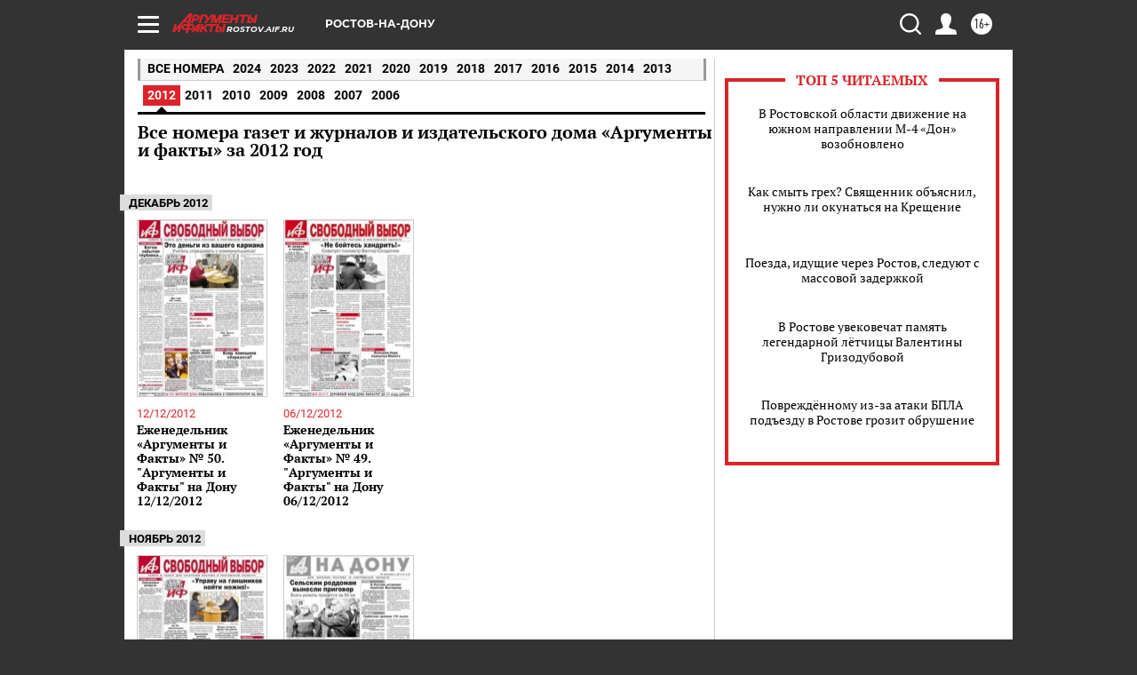

--- FILE ---
content_type: text/html
request_url: https://tns-counter.ru/nc01a**R%3Eundefined*aif_ru/ru/UTF-8/tmsec=aif_ru/259839205***
body_size: -73
content:
95C9781C696BEEB5X1768681141:95C9781C696BEEB5X1768681141